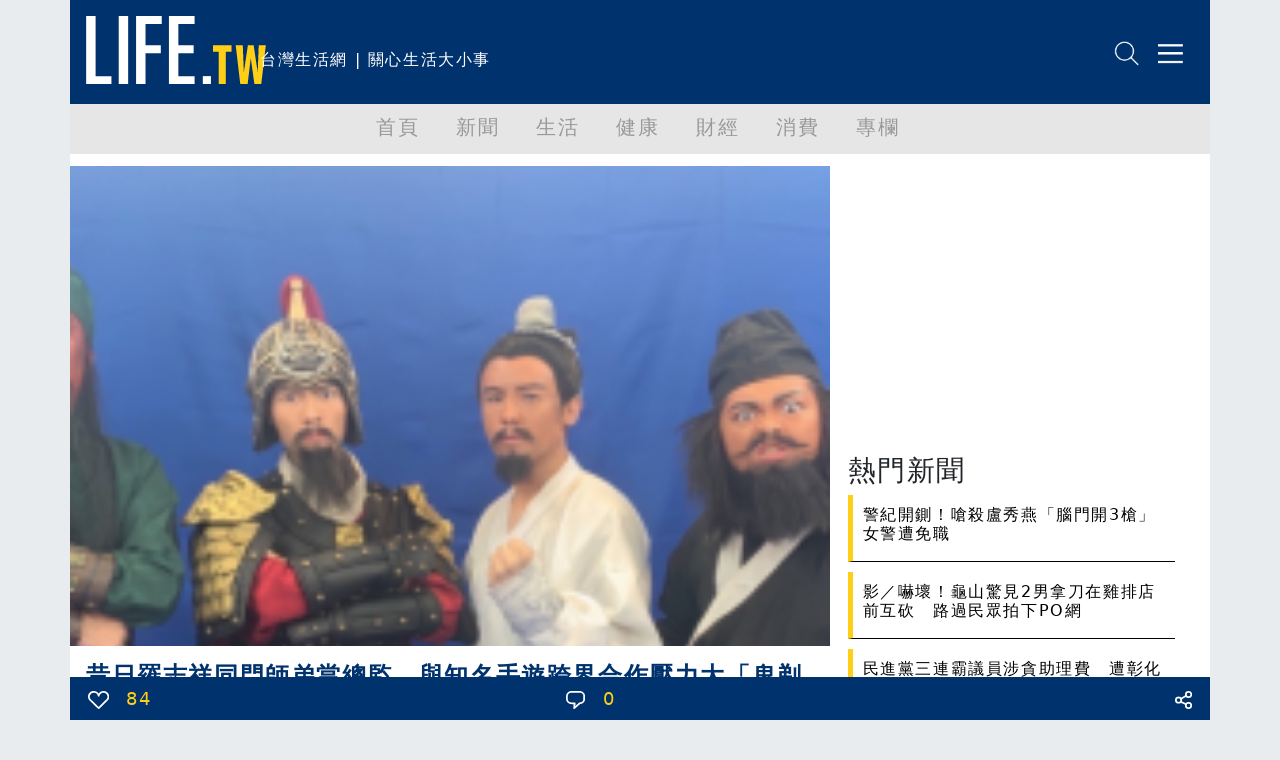

--- FILE ---
content_type: text/html; charset=utf-8
request_url: https://life.tw/?app=view&no=1520764
body_size: 21466
content:
<!DOCTYPE html>
<html lang="zh-Hant">
    <head>
        <meta charset="UTF-8">
        <meta http-equiv="X-UA-Compatible" content="IE=edge">
        <meta name="viewport" content="width=device-width, initial-scale=1.0">
        <meta name='dailymotion-domain-verification' content='dmxna7rrwzh55qq9p' />
                    <meta name="robots" content="index,follow,max-image-preview:large,max-snippet:-1,max-video-preview:-1">
                <script async src="https://securepubads.g.doubleclick.net/tag/js/gpt.js"></script>
                    <meta property="dable:item_id" content="1520764" >
                    <meta property="article:published_time" content="2022-02-21T12:35:32+08:00" >
                    <meta property="dable:author" content="AMM 亞洲心動娛樂（台灣）" >
                    <meta property="article:section" content="娛樂動漫" >
                    <meta name="keywords" content="Life生活網，文章分享" >
                    <meta property="og:title" content="昔日羅志祥同門師弟當總監　與知名手遊跨界合作壓力大「鬼剃頭」 | LIFE生活網" >
                    <meta name="description" content="&nbsp;&nbsp;「Postm2n」成員出身、曾為羅志祥同門師弟的金志遙(原名林大晉)金虎年開春事業版圖大躍進，出道25年跨足娛樂事業有成的他不" >
                    <meta property="og:description" content="&nbsp;&nbsp;「Postm2n」成員出身、曾為羅志祥同門師弟的金志遙(原名林大晉)金虎年開春事業版圖大躍進，出道25年跨足娛樂事業有成的他不" >
                    <meta property="og:url" content="https://life.tw/?app=view&no=1520764" >
                    <meta property="og:type" content="article" >
                    <meta property="og:image" content="https://blog.life.com.tw/album/77/1520764.png?t=1645418829" >
                    <meta property="og:image:width" content="1200" >
                    <meta property="og:image:height" content="630" >
                    <meta property="fb:app_id" content="549703276816054" >
                <title>昔日羅志祥同門師弟當總監　與知名手遊跨界合作壓力大「鬼剃頭」</title>
        <link rel="icon" href="/static/images/icon.png" type="image/png" />
            <link rel="preconnect" href="https://cdn.jsdelivr.net">
            <link rel="preconnect" href="https://www.googletagmanager.com">
            <link rel="preconnect" href="https://www.google-analytics.com">
            <link rel="preconnect" href="https://pagead2.googlesyndication.com">
            <link rel="preconnect" href="https://securepubads.g.doubleclick.net">
            <link rel="preconnect" href="https://static.dable.io">
            <link rel="preconnect" href="https://api.popin.cc">
            <link rel="preconnect" href="https://vote.qoolquiz.com">
            <link rel="preconnect" href="https://blog.life.com.tw">
                                    <link rel="preload" as="image" href="/static/images/logo/logo01.svg" type="image/svg+xml"/>
                                                <link rel="preload" as="image" href="/static/images/NetvigationBar/search.png"/>
                                    <link rel="preload" as="image" href="/static/images/NetvigationBar/member.png"/>
                                    <link rel="preload" as="image" href="https://blog.life.com.tw/album/77/1520764.png?t=1645418829"/>
                                                                        <link rel="preload" as="style" href="//cdn.jsdelivr.net/npm/bootstrap@5.1.3/dist/css/bootstrap.min.css?v=202208121812"/>
                                <link rel="stylesheet" href="//cdn.jsdelivr.net/npm/bootstrap@5.1.3/dist/css/bootstrap.min.css?v=202208121812" media="all">
            <link rel="stylesheet" href="/static/fontawesome/css/font-awesome.min.css" media="all">
                        <style type="text/css">
        #header,.nav,body{letter-spacing:.1em}#main,#navmenu,.nav,body{padding:0}.h-157,.w-630{background-size:cover}.list-title,.mkld-title,.mnld-title{text-overflow:ellipsis}.card-search-images-auto-resize,.card-search-sm-images-auto-resize,.category-article-list img,.category-left-right-list img,.cyclePicture img{object-fit:cover;object-position:top}.article img,body{max-width:100%!important}body{font-family:Ubuntu,"Segoe UI",system-ui,-apple-system,sans-serif;margin:0;overflow-x:hidden}.bg-e9ecef{background-color:#e9ecef}.bg-d3ebed{background-color:#d3ebed}.bg-f2f2f2{background-color:#f2f2f2}.bg-ffcf17{background-color:#ffcf17}.text-ffcf17{color:#ffcf17}.text-00326e{color:#00326e}#header,.pop-menu{background-color:#00326e;color:#fff}.font-size-20{font-size:20px!important}.border-ffcf17{border-color:#ffcf17}#header{height:104px}#header #logo{height:68px}#header #intro{display:inline-block;height:68px}#netvigation{margin-top:40px;text-align:right;margin-right:2px}#netvigation img{width:25px;margin-left:10px}#navmenu{background-color:#e6e6e6;height:50px;margin:0}.nav{margin:0;font-size:20px;font-weight:500;flex-wrap:nowrap;overflow-x:auto}.comment-bottom,.list-title,.mkld-title,.mnld-title{overflow:hidden}.nav a{color:#999}.nav-item{min-width:5rem}.active{color:#00326e!important;border-bottom:5px solid #00326e}#main{margin:12px;min-height:calc(100vh - 150px)}.main-left{margin:0;padding:0 0 0 10px}.main-left h3{color:#00326e;font-size:30px;font-weight:900}.main-left img{width:30px;margin-top:-7px;margin-right:5px}.main-right{margin:0;padding:0 15px 0 0;text-align:right}.main-left h3 span{display:inline-block;margin-left:10px;font-size:18px;font-weight:500}.main-right h3{color:#00326e;font-size:16px;font-weight:700;margin-top:20px}.main-right h3 span{display:inline-block;margin-top:10px;margin-left:10px;font-size:14px;font-weight:500}#weather{border-bottom:5px solid #ffcf17;padding-bottom:8px;margin-left:-25px!important;margin-bottom:20px}.weather-left{margin:10px 0 0;padding:0}.weather-left .area-select{border:1px solid #00326e;color:#00326e;font-weight:500}.weather-right{text-align:right;margin:0;padding:10px 0 0}.weather-highest,.weather-lowest,.weather-rain{padding-left:5px}.weather-right img{width:30px}.card-hide{display:none}.cyclePicture img{width:114%;height:280px;margin-left:-25px!important}.w-630{min-width:540px;min-height:480px}.new-card-img-overlay{position:absolute;right:0;bottom:0;left:0;padding-top:1rem;padding-bottom:0;width:114%!important;margin-left:-25px!important;margin-bottom:-18px}.new-card-img-overlay-title-body{margin:0 auto;width:95%;background-color:#fff;color:#000;padding:5px;border-radius:5px}.main-left-parent{width:114%!important;margin-left:-30px!important}.no-border{border:0!important}.weather-temperature{color:#00326e;font-size:4em;font-weight:700}.weather-img{padding-top:40px;text-align:center}.weather-img img{width:70%}.weather-detial{font-weight:900;font-size:10px;color:#00326e}.weather-detial img{width:22%}.weather-lowest{display:inline-block}.main-news-list-header{color:#00326e;font-weight:700;padding-top:20px;padding-bottom:20px}.article-more-list-goto,.main-news-list-header h3{color:#00326e;font-size:16px;font-weight:700}.main-news-list{color:#000;font-size:16px;font-weight:500;width:110%;margin-left:-25px}.article-mnld-title,.mnld-title{width:99%;border-left:5px solid #ffcf17;border-bottom:1px solid #000;margin-bottom:10px;padding:10px}.main-news-list-detial{color:#000}.mkld-title{border:3px solid #ffcf17;padding:10px;margin-bottom:5px;white-space:nowrap;color:#00326e;font-size:16px;font-weight:700}.h6-font-weight{font-weight:700;margin:0;padding:0}.card-parent>.card{min-height:300px;border:0}.h-157{min-width:100%;min-height:320px}.articl-album,.article-more-list-album,.card-images-auto-resize{width:100%;height:280px;object-fit:cover;object-position:top}.card-search-images-auto-resize{width:100%;height:100px}.card-search-sm-images-auto-resize{width:100%;height:250px}.list-title{max-height:50px;font-size:20px}.text-red{color:red!important}.text-yellow{color:#fbb03b!important}.text-blue{color:#00326e!important}.life-declare-logo{padding-bottom:30px;color:#00326e;font-weight:700}.life-declare-logo img{width:170px}.life-declare-logo span{display:inline-block;padding-left:10px;height:50px;padding-top:60px}.life-declare-intro div{height:100px;padding:2%}.index-category-div h3,.life-declare-intro span{font-size:24px;font-weight:900}.life-declare{padding:80px}.index-category-div{padding-top:50px;padding-bottom:50px;text-align:center;color:#00326e;font-weight:500}.index-category-div h4{font-size:18px;font-weight:900}.fs-7,.fsw-14,.life-footer>p{font-size:14px}.border-right-00326e{border-right:1px solid #00326e}.icd-list{margin-left:4%;margin-right:4%}.category-left-right-list img{width:100%;height:750px}.category-article-list img{width:100%;height:200px}.life-footer{color:#fff}.life-footer img{width:100%}.life-footer>div{text-align:center;padding-bottom:20px}.bg-00326e{background-color:#00326e}.life-footer>p{margin:0;padding:0;text-align:center;font-weight:100}.comment-bottom-desktop{position:fixed;bottom:0;width:69%;left:15.5%}.comment-bottom-mobile{position:fixed;bottom:0;width:100%;left:0}.comment-function span{padding-left:5px;padding-right:5px}.comment-comment-svg,.comment-like-svg,.comment-share-svg{height:18px;padding-left:10px;padding-right:10px}.article a,.article a span,.article p a{color:#000!important;font-weight:initial;text-decoration:none}.article-title{font-size:24px;font-weight:700}.solo-function-list{width:112%!important;margin-left:-25px!important}@media (min-width:576px){.articl-album,.article-more-list-album,.cyclePicture img{width:100%;object-fit:cover;object-position:top}.articl-album{height:480px}.article-more-list-album{height:200px}#weather,.main-left-parent,.new-card-img-overlay,.solo-function-list{width:100%!important;margin-left:0!important}.cyclePicture img{height:480px;margin-left:0!important}#weather{margin-bottom:0}.main-news-list{width:100%;margin-left:0}}@media (min-width:768px){.articl-album,.article-more-list-album,.cyclePicture img{width:100%;object-fit:cover;object-position:top}.articl-album{height:480px}.article-more-list-album{height:200px}#weather,.main-left-parent,.new-card-img-overlay,.solo-function-list{width:100%!important;margin-left:0!important}.cyclePicture img{height:480px;margin-left:0!important}#weather{margin-bottom:20px}.main-news-list{width:100%;margin-left:0}}@media (min-width:992px){.articl-album,.article-more-list-album,.cyclePicture img{width:100%;object-fit:cover;object-position:top}.articl-album{height:480px}.article-more-list-album{height:200px}#weather,.main-left-parent,.new-card-img-overlay,.solo-function-list{width:100%!important;margin-left:0!important}.cyclePicture img{height:480px;margin-left:0!important}#weather{margin-bottom:20px}.main-news-list{width:100%;margin-left:0}}@media (min-width:1200px){.articl-album,.article-more-list-album,.cyclePicture img{width:100%;object-fit:cover;object-position:top}.articl-album{height:480px}.article-more-list-album{height:200px}#weather,.main-left-parent,.new-card-img-overlay,.solo-function-list{width:100%!important;margin-left:0!important}.cyclePicture img{height:480px;margin-left:0!important}#weather{margin-bottom:20px}.main-news-list{width:100%;margin-left:0}}@media (min-width:1400px){.articl-album,.article-more-list-album,.cyclePicture img{width:100%;object-fit:cover;object-position:top}.articl-album{height:480px}.article-more-list-album{height:200px}#weather,.main-left-parent,.new-card-img-overlay,.solo-function-list{width:100%!important;margin-left:0!important}.cyclePicture img{height:480px;margin-left:0!important}#weather{margin-bottom:20px}.main-news-list{width:100%;margin-left:0}}.article .col-md-3,.article img{width:100%!important}.article img{min-width:100%!important;border:1px solid silver}.solo-function{color:#00326e;font-size:26px;font-weight:900}.solo-function span{color:#00326e;font-size:18px;font-weight:900;padding-left:15px}.fsw-24{font-size:24px}.article figcaption{margin-top:10px;margin-bottom:20px;font-size:16px!important}.article .adsbygoogle{margin-top:20px;margin-bottom:20px}.embed-container,.embed-def-container{position:relative;padding-bottom:56.25%;height:0;overflow:hidden;max-width:100%}.embed-container embed,.embed-container iframe,.embed-container object{position:absolute;top:0;left:0;width:100%;height:100%}.embed-def-container embed,.embed-def-container iframe,.embed-def-container object{position:absolute;top:0;left:0;width:auto;height:100%}.embed-instagram-container embed,.embed-instagram-container iframe,.embed-instagram-container object{top:0;left:0;width:100%;min-height:1240px}        </style>
                    <!-- 防止 Google AdSense 用 !important 清除 min-height（必須用 ID selector）-->
        <style type="text/css">
        #adFrame1,
        #adFrame2,
        #adFrame3,
        #adFrame4 {
            min-height: 280px !important;
            max-height: none !important;
        }
        .divADFrame {
            min-height: 280px !important;
            max-height: none !important;
        }
        </style>
        <script>window.jsData=new function(f){eval("var data = arguments[0] || {};");var d=function(a){if(1>a.length)return"";var b="data",c;for(c=0;c<a.length;c++)b+="."+a[c];return b},e=function(a){var b=[],c;for(c=0;c<a.length;c++)b.push(a[c]);return b};this.exists=function(){if(1>arguments.length)return!1;eval("var returnValue = false;");var a=d(e(arguments));try{eval("if(typeof "+a+" != 'undefined'){returnValue = true;}")}catch(b){}return eval("(function() {return returnValue;});")()};this.get=function(){eval("var returnValue = null;");
                var a=eval("(function() {return returnValue;});"),b=e(arguments);if(!this.exists.apply(this,b))return a();b=d(b);eval("returnValue = "+b);return a()};this.getAll=function(){return f}}([]);</script>
        <script>
        (function(m){(function(e,l){var n=[],p=e.length+l.length+1,k=function(){--p;0==p&&n.forEach(function(c){c.call()})};window.jsReady=function(c){0==p?c.call():n.push(c)};document.addEventListener("DOMContentLoaded",function(){k()});0<e.length&&function(){var c=document.querySelector("head"),f=document.createDocumentFragment();e.forEach(function(d){var a=document.createElement("script");a.addEventListener("load",function(){k()});a.async=!0;a.src=d.src;d.attr.forEach(function(g){a.setAttribute(g.name,g.value)});f.appendChild(a)});
c.appendChild(f)}();if(0<l.length){var b=null,q=function(){var c=document.querySelector("head"),f=document.createDocumentFragment();l.forEach(function(d){var a=document.createElement("script");a.addEventListener("load",function(){k()});a.addEventListener("error",function(){k()});a.async=!0;a.src=d.src;d.attr.forEach(function(g){a.setAttribute(g.name,g.value)});if("function"==typeof d.onBefore)d.onBefore();f.appendChild(a)});c.appendChild(f)},h=function(){null!=b&&(b.removeEventListener("load",h),
b.removeEventListener("error",h));"function"==typeof window.requestAnimationFrame?window.requestAnimationFrame(function(){window.requestAnimationFrame(function(){q()})}):q()};document.addEventListener("DOMContentLoaded",function(){var r="requestIdleCallback"in window?requestIdleCallback:function(cb){requestAnimationFrame(function(){requestAnimationFrame(cb)})};window.addEventListener("load",function(){r(h)})})}})([{src:"https://cdn.jsdelivr.net/npm/vanilla-lazyload@17.7.0/dist/lazyload.min.js",attr:[]},{src:"/static/js/library.js?v="+
m,attr:[]},{src:"/static/js/public.js?v="+m,attr:[]}],[{src:"//ajax.googleapis.com/ajax/libs/jquery/3.6.0/jquery.min.js",attr:[]},{src:"https://cdn.jsdelivr.net/npm/bootstrap@5.1.3/dist/js/bootstrap.bundle.min.js",attr:[{name:"integrity",value:"sha384-ka7Sk0Gln4gmtz2MlQnikT1wXgYsOg+OMhuP+IlRH9sENBO0LRn5q+8nbTov4+1p"},{name:"crossorigin",value:"anonymous"}]}])})("202208121812");
        </script>
            <link rel="canonical" href="https://life.tw/?app=view&no=1520764">

<script type="application/ld+json">
{"@context":"https:\/\/schema.org","@type":"NewsArticle","mainEntityOfPage":{"@type":"WebPage","@id":"https:\/\/life.tw\/?app=view&no=1520764"},"headline":"\u6614\u65e5\u7f85\u5fd7\u7965\u540c\u9580\u5e2b\u5f1f\u7576\u7e3d\u76e3\u3000\u8207\u77e5\u540d\u624b\u904a\u8de8\u754c\u5408\u4f5c\u58d3\u529b\u5927\u300c\u9b3c\u5243\u982d\u300d","url":"https:\/\/life.tw\/?app=view&no=1520764","thumbnailUrl":"https:\/\/blog.life.com.tw\/album\/77\/1520764.png?t=1645418829","articleSection":"\u5a1b\u6a02\u52d5\u6f2b","creator":["Life\u751f\u6d3b\u7db2"],"image":{"@type":"ImageObject","url":"https:\/\/blog.life.com.tw\/album\/77\/1520764.png?t=1645418829","width":1200,"height":630},"dateCreated":"2022-02-21T12:35:32+08:00","datePublished":"2022-02-21T12:35:32+08:00","dateModified":"2022-02-21T12:35:32+08:00","publisher":{"@type":"Organization","name":"Life\u751f\u6d3b\u7db2","url":"https:\/\/life.tw\/","logo":{"@type":"ImageObject","url":"https:\/\/life.tw\/static\/images\/cover\/default.png","width":600,"height":60}},"author":{"@type":"Person","name":"AMM \u4e9e\u6d32\u5fc3\u52d5\u5a1b\u6a02\uff08\u53f0\u7063\uff09","url":"https:\/\/life.tw\/?app=author&no=126105"},"speakable":{"@type":"SpeakableSpecification","xpath":["\/html\/head\/meta[@property='og:title']\/@content","\/html\/head\/meta[@property='og:description']\/@content"]},"description":"&nbsp;&nbsp;\u300cPostm2n\u300d\u6210\u54e1\u51fa\u8eab\u3001\u66fe\u70ba\u7f85\u5fd7\u7965\u540c\u9580\u5e2b\u5f1f\u7684\u91d1\u5fd7\u9059(\u539f\u540d\u6797\u5927\u6649)\u91d1\u864e\u5e74\u958b\u6625\u4e8b\u696d\u7248\u5716\u5927\u8e8d\u9032\uff0c\u51fa\u905325\u5e74\u8de8\u8db3\u5a1b\u6a02\u4e8b\u696d\u6709\u6210\u7684\u4ed6\u4e0d"}</script>

    </head>
    <body class="bg-e9ecef">
        <div class="overflow-hidden container-sm container-xxl mx-auto m-0 p-0">
    <div class="bg-white m-0 p-0">
        <!-- 標題宣告 -->
        <header id="header">
            <div class="row p-0 m-0">
                <div class="col">
                    <div class="row">
                        <div class="col-xxl-3 col-xl-3 col-lg-4 col-md-4 col m-0 p-0 pt-3 ps-3"><a href="/" alt="Life生活網"><img src="/static/images/logo/logo01.svg" alt="Life生活網" id="logo" width="180" height="68"></a></div>
                        <div class="col m-0 p-0 pt-5 d-none d-xxl-block d-xl-block d-lg-block"><span id="intro">台灣生活網 | 關心生活大小事</span></div>
                    </div>
                </div>
                <div class="col-5 col-xxl-4 col-xl-4 col-lg-4 col-md-4 col-sm-5">
                    <div class="row" id="netvigation">
                        <div class="col">
                            <a class="btn m-0 p-0" data-bs-toggle="offcanvas" data-bs-target="#offcanvasRight" aria-controls="offcanvasRight"><img src="/static/images/NetvigationBar/search.png" alt="搜尋" width="25" height="25"></a>
                            <img class="d-none" src="/static/images/NetvigationBar/member.png" alt="會員" width="25" height="25">
                            <a class="btn m-0 p-0" data-bs-toggle="offcanvas" data-bs-target="#offcanvasRight" aria-controls="offcanvasRight"><img src="/static/images/NetvigationBar/menu.png" alt="選單" width="25" height="25"></a>
                        </div>
                    </div>
                </div>
            </div>
        </header>
        <!-- 標題宣告 -->
        <!-- 分類選單 -->
        <nav id="navmenu" class="overflow-hidden">
            <ul class="nav  justify-content-center">
            <li class="nav-item">
                <a class="nav-link" href="/">首頁</a>
            </li>
                            <li class="nav-item">
                    <a class="nav-link" data-group-id="1" href="/?app=category&act=parent&id=1">新聞</a>
                </li>
                            <li class="nav-item">
                    <a class="nav-link" data-group-id="2" href="/?app=category&act=parent&id=2">生活</a>
                </li>
                            <li class="nav-item">
                    <a class="nav-link" data-group-id="3" href="/?app=category&act=parent&id=3">健康</a>
                </li>
                            <li class="nav-item">
                    <a class="nav-link" data-group-id="4" href="/?app=category&act=parent&id=4">財經</a>
                </li>
                            <li class="nav-item">
                    <a class="nav-link" data-group-id="5" href="/?app=category&act=parent&id=5">消費</a>
                </li>
                            <li class="nav-item">
                    <a class="nav-link" data-group-id="6" href="/?app=category&act=parent&id=6">專欄</a>
                </li>
                        </ul>
        </nav>
        <!-- 分類選單 -->
        <!--分類點擊選單彈出-->
        <div class="pop-menu offcanvas offcanvas-end border-start border-warning border-5" tabindex="-1" id="offcanvasRight" aria-labelledby="offcanvasRightLabel">
            <div class="offcanvas-body">
                    <div class="col-12">
                        <div class="input-group mb-3">
                            <input id="headerSearchText" type="text" class="form-control" placeholder="請輸入關鍵字" aria-label="請輸入關鍵字" aria-describedby="button-addon2">
                            <button class="btn btn-warning" type="button" id="headerSearch">搜尋</button>
                        </div>
                    </div>
                    <div class="col-12 m-0 p-0 text-end">
                        <button type="button" class="btn-close btn-close-white" data-bs-dismiss="offcanvas" aria-label="Close"></button>
                    </div>
                                    <div class="col-11 m-0 p-0 mb-3 pb-2 ms-3 border-bottom" data-group-id="1"><a class="m-0 p-0 btn text-reset dropdown-toggle" href="/?app=category&act=parent&id=1">新聞</a> </div>
                                    <div class="col-11 m-0 p-0 mb-3 pb-2 ms-3 border-bottom" data-group-id="2"><a class="m-0 p-0 btn text-reset dropdown-toggle" href="/?app=category&act=parent&id=2">生活</a> </div>
                                    <div class="col-11 m-0 p-0 mb-3 pb-2 ms-3 border-bottom" data-group-id="3"><a class="m-0 p-0 btn text-reset dropdown-toggle" href="/?app=category&act=parent&id=3">健康</a> </div>
                                    <div class="col-11 m-0 p-0 mb-3 pb-2 ms-3 border-bottom" data-group-id="4"><a class="m-0 p-0 btn text-reset dropdown-toggle" href="/?app=category&act=parent&id=4">財經</a> </div>
                                    <div class="col-11 m-0 p-0 mb-3 pb-2 ms-3 border-bottom" data-group-id="5"><a class="m-0 p-0 btn text-reset dropdown-toggle" href="/?app=category&act=parent&id=5">消費</a> </div>
                                    <div class="col-11 m-0 p-0 mb-3 pb-2 ms-3 border-bottom" data-group-id="6"><a class="m-0 p-0 btn text-reset dropdown-toggle" href="/?app=category&act=parent&id=6">專欄</a> </div>
                                <div class="col-11 m-0 p-0 mb-3 pb-2 ms-3 border-bottom" ><a class="m-0 p-0 btn text-reset" href="/Index/partner">合作夥伴</a> </div>
                    <div class="col-11 m-0 p-0 mb-3 pb-2 ms-3">
                        <button type="button" class="btn btn-outline-light">登入</button>
                        <button type="button" class="btn btn-outline-light">註冊</button>
                    </div>
                </div>
        </div>
        <!--分類點擊選單彈出-->
        <!-- 首頁內容頁 -->
        <div id="main" style="min-height: calc(100vh - 150px);">
            <script async defer src="https://connect.facebook.net/en_US/sdk.js#xfbml=1&version=v3.2"></script>
<script async defer src="static/js/socket.io.js"></script>
<script>
    window.noad = 0;
    window.contentId = 1520764;
    window.vTitle = "昔日羅志祥同門師弟當總監　與知名手遊跨界合作壓力大「鬼剃頭」";
    window.childCategoryId = 86;
    window.parentID = 2;
    window.authorId = 126105;
    window.forwardUserId = 0;
    //如果無首圖,改換成js抓圖
    let jsAutoGetCoverPhoto = true;
    let CoverPhoto = "https://blog.life.com.tw/album/77/1520764.png?t=1645418829";
            jsAutoGetCoverPhoto = false;
    </script>
<style type="text/css">
.main-news-list-detial{cursor: pointer;}
.articleRightList, .articleLeftAd{margin-left: .6rem;}
#articleBottom{width: 100%;bottom: 0;left: 50%;height: 43px;position: fixed;overflow: hidden;display: block;z-index: 1000;}
.shareIcon{float: left;margin-right: 1.2rem;width: 50px;height: 50px;display: block;cursor: pointer;}
.shareIcon i {font-size: 4rem;}
.article figure { width: 100% !important;height: 100% !important; }
.divADFrame {
    margin-top: 40px;
    margin-bottom: 40px;
    width: 100%;
    min-height: 280px;
}
/*.shareIcon::before{font-family: 'FontAwesome';font-size: 2rem;background-repeat: no-repeat;}*/
/*#shareFacebook::before{color:#1B74E4;content:'\f082';}*/
/*#shareTwitter::before{color:rgb(29, 155, 240);content:'\f081';}*/
</style>
<div class="row">
    <!-- 文章左側 -->
    <div class="col-xxl-8 col-xl-8 col-md col-sm-12 p-xxl-2 p-0 p-sm-0">
        <!-- 封面圖片 -->
        <img class="articl-album" src="https://blog.life.com.tw/album/77/1520764.png?t=1645418829" alt="昔日羅志祥同門師弟當總監　與知名手遊跨界合作壓力大「鬼剃頭」" fetchpriority="high" decoding="async" loading="eager">
        <!-- 封面圖片 -->
        <!-- 標題 -->
        <div class="col"><h1 class="m-3 text-00326e article-title">昔日羅志祥同門師弟當總監　與知名手遊跨界合作壓力大「鬼剃頭」</h1></div>
        <div class="row">
            <span class="col ms-3 mb-3 text-blue text-truncate">AMM 亞洲心動娛樂（台灣）</span>
            <span class="col mb-3 text-blue text-truncate">2022-02-21 12:35</span>
        </div>
        <!-- 標題 -->
        <center class="col p-0 m-0" id="adFrame4"></center>
        <!-- 文章內容 -->
        <div class="col m-3 font-size-20 article" itemprop="articleBody">
                        <p>
  &nbsp;&nbsp;「Postm2n」成員出身、曾為羅志祥同門師弟的金志遙(原名林大晉)金虎年開春事業版圖大躍進，出道25年跨足娛樂事業有成的他不僅集歌手、演員、導演身份於一身，目前更搖身一變晉升為亞洲全新娛樂OTT平台「AMM亞洲心動娛樂」台灣區總經理。
</p>
<p>
  <img class="lazy" width="100%" data-src="https://images.900.tw/upload_file/58/content/aae19183-6213-81c6-6cea-9a741e4fc1b0.jpg">
</p>
<p>
  <strong>曾為羅志祥同門師弟的金志遙(原名林大晉)，目前更搖身一變晉升為亞洲全新娛樂OTT平台「AMM亞洲心動娛樂」台灣區總經理。（圖：AMM娛樂）</strong>
</p>
<p>
  &nbsp;
</p>
<p>
  事業經營有聲有色的他宣布再斜槓擔任戲劇製作總監，率自身公司AMM娛樂攜手與知名手遊【三國志霸道】異業合作，共同推出全新類戲劇《大話三國》！這次為了公司與手遊業異業合作擔任戲劇總監製的金志遙，除了從腳本、找卡司都親身參與，更「下海」出演三國演義故事中知名要角「劉備」。
</p>
<p>
  此外，更邀請多位人氣網紅及藝人包括：斯辰、小筑兒、安娜.李、VIVI、洛克、瑋哥、UZ、強尼、楊傑、楊楊等人共襄盛舉一同演出，以仿效新春賀歲片概念並融入周星馳電影經典橋段，透過說書人阿睿的穿針引線，讓這部《大話三國》成為AMM娛樂新春強檔鉅片，自除夕夜於AMM娛樂平台開播至今掀起新馬港台四地觀眾熱烈討論，全片12集的《大話三國》每周三晚上九點於AMM娛樂平台熱播中，詳情請上AMM娛樂官網查詢。
</p>
<p>
  <img class="lazy" width="100%" data-src="https://images.900.tw/upload_file/58/content/c9c57745-6213-81c6-6cea-24cc7a14de4a.jpg">
</p>
<p>
  <strong>左起網紅慕辰灝、瑋哥、溫少淮扮黃巾三兄弟。（圖：AMM娛樂）</strong>
</p>
<p>
  &nbsp;
</p>
<p>
  會唱會演又曾擔任過MV導演的金志遙這次可說將自身所長發揮到極致，不僅以監製身份在編劇及拍攝上給創意發想，親自挑角的他甚至連道具、服裝都參與討論，此外，歌而優則演的他還戴上假髮紥起包頭以古代扮像化身當中要角「劉備」與眾演員對戲，可說過足戲癮；先前以藝人身分代言三國志遊戲的他曾扮過戰神「呂布」，原本只想以客串角色露面的他在新銳導演天仇說服下飾演戲分貫穿全戲的「劉備」，讓他過足戲癮的同時也壓力甚大，加上又要同時兼顧戲劇監製，讓他拍攝的三個月期間天天掉頭髮，俗稱「鬼剃頭」的他擔心自己拍完變禿頭，跑遍醫院看醫生、擦生髮水都沒用，沒想到在拍完戲後掉頭髮的現象不藥而癒，金志遙苦笑說：「而掉頭髮就算了還白頭髮長滿，『一夜白髮』的狀況真的發生，可見壓力有多大！」
</p>
<p>
  <img class="lazy" width="100%" data-src="https://images.900.tw/upload_file/58/content/e53c3be7-6213-81c6-6cea-13459f3bd119.jpg">
</p>
<p>
  <strong><strong>金志遙</strong>同時兼顧戲劇監製，拍攝的三個月期間天天掉頭髮，俗稱「鬼剃頭」的他擔心自己拍完變禿頭，跑遍醫院看醫生、擦生髮水都沒用。（圖：AMM娛樂）</strong>
</p>
<p>
  &nbsp;
</p>
<p>
  出道以來歌手身份深植人心的金志遙這次為了自身平台首齣監製的戲劇《大話三國》「不務正業」，除了一手包辦戲劇相關工作外，還擔任AMM娛樂的「業務」，這次能與手遊電玩界知名廠商合作推出戲劇作品，完全靠他多年在演藝圈打滾經驗及「三吋不爛之舌」的極佳口才而促成難得的異業結合。
</p>
<p>
  <img class="lazy" width="100%" data-src="https://images.900.tw/upload_file/58/content/ddbb5825-6213-81c6-6cea-fa6551fd6253.jpg">
</p>
<p>
  <strong><strong>「總監歌手」金志遙「總監歌手」不務正業</strong>。（圖：AMM娛樂）</strong>
</p>
<p>
  &nbsp;
</p>
<p>
  金志遙透露先前在歌手「林大晉」時期因擔任MV導演而有幸與光榮特庫摩高層長官認識，光榮對於金志遙當時多才多藝的形象印象深刻，事隔多年以娛樂公司任職總監的他這次因平台內部製作三國志題材節目而再次與光榮高層牽上線，彼此相談甚歡之下終於有了第一次戲劇結合行銷的跨界合作，進而促成業內佳話！
</p>
<p>
  原本就是三國志戲迷及電玩迷的金志遙對於這次能與自己喜歡的題材合作興奮不已，讓他笑說：「回想起來有時候收穫還是要有一點的付出 之前因為太迷【三國志霸道】手遊 光是『課金』就花到六萬以上，簡直就像代言人一樣！終於有機會能在三國志這個題材大展身手了！」
</p>
<p>
  <img class="lazy" width="100%" data-src="https://images.900.tw/upload_file/58/content/ef86ccb0-6213-81c6-6cea-ccb282fc20a9.jpg">
</p>
<p>
  <strong>原本就是三國志戲迷及電玩迷的金志遙，對於這次能與自己喜歡的題材合作興奮不已。（圖：AMM娛樂）</strong>
</p>
<p>
  &nbsp;
</p>
<p>
  而為了做好戲劇及演好「劉備」這個角色，金志遙特別把大陸劇《三國》及新版《三國》都重複看三遍以上，他笑說：「舉凡戲劇演員孫彥軍或于和偉演的劉備角色我都熟悉！」台詞深記腦海的金志遙甚至在演出時把這兩個劉備特色結合，打趣說自己已經「劉備」上身的他不僅在拍攝期間常常把台詞入夢一直說夢話，「三國志」中毒太深的他更在服裝、道具上要求仔細，他笑說：「我要求所有主要角色的造型都要有兩套，甚至連劉備配帶的『雌雄對劍』都要工作人員製作到維妙維肖，才能讓拍戲的演員更入戲！」也因此光是道具造型服裝部分，該戲就砸下百萬成本製作，足見金志遙對作品的用心。
</p>
<p>
  <img class="lazy" width="100%" data-src="https://images.900.tw/upload_file/58/content/fb121a31-6213-81c6-6cea-079f9d060775.jpg">
</p>
<p>
  <strong>而為了做好戲劇及演好「劉備」這個角色，金志遙特別把大陸劇《三國》及新版《三國》都重複看三遍以上。（圖：AMM娛樂）</strong>
</p>
<p>
  &nbsp;
</p>
<p>
  這部以三國志史劇為故事基礎製作而成的《大話三國》從除夕開始每週一集在每週三的晚上九點AMM心娛App獨家播出；談及去年拍攝過程中因遇到疫情關係無法群演，幾乎每位演員都是一個人在綠幕前演獨腳戲，在透過後製特效把每個人的戲分串起來，所以每人在演戲時等於都是「跟空氣對話」扮一個人的話劇社。
</p>
<p>
  <img class="lazy" width="100%" data-src="https://images.900.tw/upload_file/58/content/d72bef39-6213-81c6-6cea-265de528e903.jpg">
</p>
<p>
  <strong>安娜李詮釋戰神呂布。（圖：AMM娛樂）</strong>
</p>
<p>
  <img class="lazy" width="100%" data-src="https://images.900.tw/upload_file/58/content/cfb98df8-6213-81c6-6cea-042c09f8ffca.jpg">
</p>
<p>
  <strong>（左起）藝安娜李扮呂布，網紅以瓅扮貂蟬。（圖：AMM娛樂）</strong>
</p>
<p>
  <img class="lazy" width="100%" data-src="https://images.900.tw/upload_file/58/content/c12ad587-6213-81c6-6cea-34b0816c11ae.jpg">
</p>
<p>
  <strong>（左起）網紅張小筑扮阿昭及藝人金志遙扮劉備 - 複製。（圖：AMM娛樂）</strong>
</p>
<p>
  &nbsp;
</p>
<p>
  也因為劇情需要，有一半的演員都一人分飾兩角，讓每個參與演員笑說演完感覺像是參加了「演員訓練班」學習到不少，也讓整齣戲在前期籌備時格外辛苦。所幸在播出後觀眾反應十分熱烈，目前已經著手計畫第二季及第三季的拍攝，金志遙更透露 未來甚至考慮要拍成電影長度，屆時希望能邀請更多觀眾來欣賞這齣《大話三國》的笑果及魅力！
</p>
<p>
  &nbsp;
</p>
<p>
  <strong><span style="font-size: 14pt; color: #333399;">&nbsp;《大話三國》</span></strong>
</p>
<ul>
  <li>節目播出期間 ：2022年2月2日起每周三首播
  </li>
  <li>節目播出時間 ：晚上八點
  </li>
  <li>節目播放平台 ：亞洲心動娛樂APP獨家直播
  </li>
</ul>        </div>
        <div class="col m-0 p-0 pt-2 pb-2 mx-auto">
            <a href="https://news.google.com/publications/CAAqBwgKMKa0nwsws763Aw?hl=zh-TW&gl=TW&ceid=TW%3Azh-Hant" target="_blank"><img src="/static/images/googleNews.jpg" alt="在 Google 新聞上追蹤 Life 生活網" loading="lazy" style="width:100%;height:auto"></a>
        </div>
        <style>
            .remove-text-decoration {
                text-decoration: none;
            }
        </style>
        <div class="col m-0 p-0 mx-auto">
            <div class="fbIFrameShare"></div>
        </div>
        <div class="col">
            <div class="HotNewsVideo" id="HotNewsVideo"></div>
        </div>
        
        <div class="col m-0 p-0">
            <div id="_popIn_recommend_banner"></div>  
            <script type="text/javascript">
                (function() {
                    // 使用 IntersectionObserver 延遲載入 PopIn
                    var loadPopIn = function() {
                        var pa = document.createElement('script'); 
                        pa.type = 'text/javascript'; 
                        pa.charset = "utf-8"; 
                        pa.async = true;
                        pa.src = window.location.protocol + "//api.popin.cc/searchbox/life_tw.js";
                        var s = document.getElementsByTagName('script')[0]; 
                        s.parentNode.insertBefore(pa, s);
                    };
                    
                    var target = document.getElementById('_popIn_recommend_banner');
                    if (target) {
                        if ('IntersectionObserver' in window) {
                            var observer = new IntersectionObserver(function(entries) {
                                entries.forEach(function(entry) {
                                    if (entry.isIntersecting) {
                                        loadPopIn();
                                        observer.unobserve(entry.target);
                                    }
                                });
                            }, { rootMargin: '300px 0px' });
                            observer.observe(target);
                        } else {
                            // Fallback for browsers without IntersectionObserver
                            window.addEventListener('load', loadPopIn);
                        }
                    }
                })(); 
            </script>
        </div>
        <div class="col m-0 p-0">
            <div id="dablewidget_zlvm1eL7_3703rJgo" data-widget_id-pc="zlvm1eL7" data-widget_id-mo="3703rJgo">
                <!-- Dable widget 將在進入視窗時載入 -->
            </div>
        </div>
        <!-- vote.qoolquiz 投票嵌入 -->
        <center id="voteQoolquizEmbed"></center>
        <!-- vote.qoolquiz 留言 -->
        <center id="commentQoolquizEmbed" data-url="https://life.tw/?app=view&no=1520764" style="margin:5px 10px;"></center>
        <script>
        (function() {
            var loadVoteSDK = function() {
                (window.VQAPIReady = (window.VQAPIReady || [])).push(function(VQAPI) {
                    VQAPI.vote.render(document.getElementById('voteQoolquizEmbed'));
                    VQAPI.comment.render(document.getElementById('commentQoolquizEmbed'), '', {
                        displayStyle : 'yellow',
                        event : {
                            load : function(response) {
                                let commentCountElement = document.getElementById('commentCount');
                                if(commentCountElement !== null) {
                                    commentCountElement.innerHTML = response.info.count;
                                }
                            },
                            messageCreated : function(response) {
                                let commentCountElement = document.getElementById('commentCount');
                                if(commentCountElement !== null) {
                                    commentCountElement.innerHTML = response.info.count;
                                }
                            }
                        }
                    });
                });
                
                let s = document.createElement('script');
                s.src = '//vote.qoolquiz.com/Static/Sdk/vqapi.min.js?v=6';
                s.async = true;
                document.getElementsByTagName('head')[0].appendChild(s);
            };
            
            // 使用 IntersectionObserver 延遲載入
            var target = document.getElementById('voteQoolquizEmbed');
            if (target) {
                if ('IntersectionObserver' in window) {
                    var observer = new IntersectionObserver(function(entries) {
                        entries.forEach(function(entry) {
                            if (entry.isIntersecting) {
                                loadVoteSDK();
                                observer.unobserve(entry.target);
                            }
                        });
                    }, { rootMargin: '300px 0px' });
                    observer.observe(target);
                } else {
                    window.addEventListener('load', loadVoteSDK);
                }
            }
        })();
        </script>
        <!-- 文章內容 -->
        <!-- 文章關鍵字 -->
        <div class="col m-3 article-keywordlist">

        </div>
        <!-- 文章關鍵字 -->
        <!-- 黃色分隔線 -->
        <div class="col border-bottom border-4 border-warning ms-3 me-3">
        </div>
        <!-- 黃色分隔線 -->
        <!-- 相關文章 -->
        <!-- 相關文章 -->
        <div class="col m-0 p-0">
            <div id="dablewidget_wXQ26GAo_1XDgwGZl" data-widget_id-pc="wXQ26GAo" data-widget_id-mo="1XDgwGZl">
                <!-- Dable widget 將在進入視窗時載入 -->
            </div>
        </div>
        <!-- 熱門文章 -->
        <div class="col mt-3 ms-3 solo-function ">熱門文章</div>
        <div class="row m-2">
                                        <div class="col-12">
                <div class="card mb-3 solo-function-list">
                    <div class="row g-0">
                        <div class="col-md-4">
                                                    <img src="https://cnews.com.tw/wp-content/uploads/2026/01/2026-01-05_14-22-33_443148.jpg" class="img-fluid rounded-start article-more-list-album lazy" alt="籲行政院如實編列軍人加薪預算　顏寬恒：總預算馬上就能付委" loading="lazy">
                                                </div>
                        <div class="col-md-8">
                        <div class="card-body">
                            <h5 class="card-title" data-posttime="2026-01-05 15:39:22">籲行政院如實編列軍人加薪預算　顏寬恒：總預算馬上就能付委</h5>
                            <p class="card-text"><small class="text-muted">匯流新聞網CNEWS</small></p>
                            <a href="./?app=view&no=2917792" class="stretched-link"></a>
                        </div>
                        </div>
                    </div>
                </div>
            </div>
                                                    <div class="col-12">
                <div class="card mb-3 solo-function-list">
                    <div class="row g-0">
                        <div class="col-md-4">
                                                    <img src="//static.life.tw/photo/origin/11H4XL4SZL0G0048W0O04.png" class="img-fluid rounded-start article-more-list-album lazy" alt="直擊馬太鞍溪崩塌現場！《我們的島》深入上游揭開堰塞湖真相：不只是一場災難" loading="lazy">
                                                </div>
                        <div class="col-md-8">
                        <div class="card-body">
                            <h5 class="card-title" data-posttime="2026-01-05 12:02:28">直擊馬太鞍溪崩塌現場！《我們的島》深入上游揭開堰塞湖真相：不只是一場災難</h5>
                            <p class="card-text"><small class="text-muted">LIFE生活網記者-郭懿慧</small></p>
                            <a href="./?app=view&no=2917575" class="stretched-link"></a>
                        </div>
                        </div>
                    </div>
                </div>
            </div>
                                                    <div class="col-12">
                <div class="card mb-3 solo-function-list">
                    <div class="row g-0">
                        <div class="col-md-4">
                                                    <img src="https://new-reporter.com/wp-content/uploads/2025/12/118755-096006663749502466740609428559142300318574855953567952949641354378.png" class="img-fluid rounded-start article-more-list-album lazy" alt="影／嚇壞！龜山驚見2男拿刀在雞排店前互砍　路過民眾拍下PO網" loading="lazy">
                                                </div>
                        <div class="col-md-8">
                        <div class="card-body">
                            <h5 class="card-title" data-posttime="2025-12-31 17:49:00">影／嚇壞！龜山驚見2男拿刀在雞排店前互砍　路過民眾拍下PO網</h5>
                            <p class="card-text"><small class="text-muted">記者爆料網</small></p>
                            <a href="./?app=view&no=2914948" class="stretched-link"></a>
                        </div>
                        </div>
                    </div>
                </div>
            </div>
                                                    <div class="col-12">
                <div class="card mb-3 solo-function-list">
                    <div class="row g-0">
                        <div class="col-md-4">
                                                    <img src="https://new-reporter.com/wp-content/uploads/2025/12/116050-262109794477511779205490657804482941254341555755318112895527099591.jpeg" class="img-fluid rounded-start article-more-list-album lazy" alt="快訊／高雄不動產公司「深夜竄火」！銀行招牌、住宅遭波及" loading="lazy">
                                                </div>
                        <div class="col-md-8">
                        <div class="card-body">
                            <h5 class="card-title" data-posttime="2025-12-26 00:51:00">快訊／高雄不動產公司「深夜竄火」！銀行招牌、住宅遭波及</h5>
                            <p class="card-text"><small class="text-muted">記者爆料網</small></p>
                            <a href="./?app=view&no=2910426" class="stretched-link"></a>
                        </div>
                        </div>
                    </div>
                </div>
            </div>
                                                    <div class="col-12">
                <div class="card mb-3 solo-function-list">
                    <div class="row g-0">
                        <div class="col-md-4">
                                                    <img src="https://storage.ctinews.com/compression/files/default/cut-1767785880-eW3M97H.png" class="img-fluid rounded-start article-more-list-album lazy" alt="曾寶儀哭了！赴西班牙回首演藝路　嘆內心掙扎「常覺得很累」" loading="lazy">
                                                </div>
                        <div class="col-md-8">
                        <div class="card-body">
                            <h5 class="card-title" data-posttime="2026-01-07 19:55:45">曾寶儀哭了！赴西班牙回首演藝路　嘆內心掙扎「常覺得很累」</h5>
                            <p class="card-text"><small class="text-muted">中天新聞</small></p>
                            <a href="./?app=view&no=2919874" class="stretched-link"></a>
                        </div>
                        </div>
                    </div>
                </div>
            </div>
                                                    <div class="col-12">
                <div class="card mb-3 solo-function-list">
                    <div class="row g-0">
                        <div class="col-md-4">
                                                    <img src="https://new-reporter.com/wp-content/uploads/2026/01/120811-420955306158746812614963842527389371149779309522.jpg" class="img-fluid rounded-start article-more-list-album lazy" alt="台中太平民宅火警延燒8戶！　1人送醫" loading="lazy">
                                                </div>
                        <div class="col-md-8">
                        <div class="card-body">
                            <h5 class="card-title" data-posttime="2026-01-05 23:53:00">台中太平民宅火警延燒8戶！　1人送醫</h5>
                            <p class="card-text"><small class="text-muted">記者爆料網</small></p>
                            <a href="./?app=view&no=2918225" class="stretched-link"></a>
                        </div>
                        </div>
                    </div>
                </div>
            </div>
                                                    <div class="col-12">
                <div class="card mb-3 solo-function-list">
                    <div class="row g-0">
                        <div class="col-md-4">
                                                    <img src="https://storage.ctinews.com/compression/files/default/cut-1766546083-VsRa8Jg.jpg" class="img-fluid rounded-start article-more-list-album lazy" alt="警紀開鍘！嗆殺盧秀燕「腦門開3槍」女警遭免職" loading="lazy">
                                                </div>
                        <div class="col-md-8">
                        <div class="card-body">
                            <h5 class="card-title" data-posttime="2025-12-24 11:41:33">警紀開鍘！嗆殺盧秀燕「腦門開3槍」女警遭免職</h5>
                            <p class="card-text"><small class="text-muted">中天新聞</small></p>
                            <a href="./?app=view&no=2909045" class="stretched-link"></a>
                        </div>
                        </div>
                    </div>
                </div>
            </div>
                                                    <div class="col-12">
                <div class="card mb-3 solo-function-list">
                    <div class="row g-0">
                        <div class="col-md-4">
                                                    <img src="https://storage.ctinews.com/compression/files/default/cut-1767688450-lfhMk1M.jpg" class="img-fluid rounded-start article-more-list-album lazy" alt="走過就罰500！桃園景福宮前紅色鋪面惹議　多數民眾誤當人行道" loading="lazy">
                                                </div>
                        <div class="col-md-8">
                        <div class="card-body">
                            <h5 class="card-title" data-posttime="2026-01-06 17:06:12">走過就罰500！桃園景福宮前紅色鋪面惹議　多數民眾誤當人行道</h5>
                            <p class="card-text"><small class="text-muted">中天新聞</small></p>
                            <a href="./?app=view&no=2918808" class="stretched-link"></a>
                        </div>
                        </div>
                    </div>
                </div>
            </div>
                                                    <div class="col-12">
                <div class="card mb-3 solo-function-list">
                    <div class="row g-0">
                        <div class="col-md-4">
                                                    <img src="https://storage.ctinews.com/compression/files/default/cut-1767590637-ikAq0EE.jpg" class="img-fluid rounded-start article-more-list-album lazy" alt="民進黨三連霸議員涉貪助理費　遭彰化地檢聲押獲准" loading="lazy">
                                                </div>
                        <div class="col-md-8">
                        <div class="card-body">
                            <h5 class="card-title" data-posttime="2026-01-05 13:46:10">民進黨三連霸議員涉貪助理費　遭彰化地檢聲押獲准</h5>
                            <p class="card-text"><small class="text-muted">中天新聞</small></p>
                            <a href="./?app=view&no=2917721" class="stretched-link"></a>
                        </div>
                        </div>
                    </div>
                </div>
            </div>
                                <!-- <div class="col text-end article-more-list-goto">更多→</div> -->
        </div>
        <!-- 熱門文章 -->
        
    </div>
    <!-- 文章左側 -->
    <!-- 文章右側 -->
    <div class="col-xxl-4 col-xl-4 d-none d-xxl-block d-xl-block d-lg-none p-2">
        <!-- 內容頁右側 -->
        <center id="adFrame1" style="min-height:352px; width:336px;"></center>
        <div class="articleRightList">
            <div class="row">
                <div class="col">
                    <h3>熱門新聞</h3>
                </div>
                <div class="col"></div>
            </div>
            <div class="row main-news-list">
                                                                                                <div class="row main-news-list-detial" data-id="2909045">
                        <div class="article-mnld-title" data-posttime="2025-12-24 11:41:33">
                            <h6><a href="./?app=view&no=2909045" class="text-decoration-none text-black">警紀開鍘！嗆殺盧秀燕「腦門開3槍」女警遭免職</a></h6>
                        </div>
                    </div>
                                                                                                                    <div class="row main-news-list-detial" data-id="2914948">
                        <div class="article-mnld-title" data-posttime="2025-12-31 17:49:00">
                            <h6><a href="./?app=view&no=2914948" class="text-decoration-none text-black">影／嚇壞！龜山驚見2男拿刀在雞排店前互砍　路過民眾拍下PO網</a></h6>
                        </div>
                    </div>
                                                                                                                    <div class="row main-news-list-detial" data-id="2917721">
                        <div class="article-mnld-title" data-posttime="2026-01-05 13:46:10">
                            <h6><a href="./?app=view&no=2917721" class="text-decoration-none text-black">民進黨三連霸議員涉貪助理費　遭彰化地檢聲押獲准</a></h6>
                        </div>
                    </div>
                                                                                                                    <div class="row main-news-list-detial" data-id="2918225">
                        <div class="article-mnld-title" data-posttime="2026-01-05 23:53:00">
                            <h6><a href="./?app=view&no=2918225" class="text-decoration-none text-black">台中太平民宅火警延燒8戶！　1人送醫</a></h6>
                        </div>
                    </div>
                                                                                                                    <div class="row main-news-list-detial" data-id="2917792">
                        <div class="article-mnld-title" data-posttime="2026-01-05 15:39:22">
                            <h6><a href="./?app=view&no=2917792" class="text-decoration-none text-black">籲行政院如實編列軍人加薪預算　顏寬恒：總預算馬上就能付委</a></h6>
                        </div>
                    </div>
                                                                                                                    <div class="row main-news-list-detial" data-id="2919874">
                        <div class="article-mnld-title" data-posttime="2026-01-07 19:55:45">
                            <h6><a href="./?app=view&no=2919874" class="text-decoration-none text-black">曾寶儀哭了！赴西班牙回首演藝路　嘆內心掙扎「常覺得很累」</a></h6>
                        </div>
                    </div>
                                                                                                                    <div class="row main-news-list-detial" data-id="2910426">
                        <div class="article-mnld-title" data-posttime="2025-12-26 00:51:00">
                            <h6><a href="./?app=view&no=2910426" class="text-decoration-none text-black">快訊／高雄不動產公司「深夜竄火」！銀行招牌、住宅遭波及</a></h6>
                        </div>
                    </div>
                                                                                                                    <div class="row main-news-list-detial" data-id="2918808">
                        <div class="article-mnld-title" data-posttime="2026-01-06 17:06:12">
                            <h6><a href="./?app=view&no=2918808" class="text-decoration-none text-black">走過就罰500！桃園景福宮前紅色鋪面惹議　多數民眾誤當人行道</a></h6>
                        </div>
                    </div>
                                                                                                                    <div class="row main-news-list-detial" data-id="2917575">
                        <div class="article-mnld-title" data-posttime="2026-01-05 12:02:28">
                            <h6><a href="./?app=view&no=2917575" class="text-decoration-none text-black">直擊馬太鞍溪崩塌現場！《我們的島》深入上游揭開堰塞湖真相：不只是一場災難</a></h6>
                        </div>
                    </div>
                                                </div>
        </div>
        <center id="adFrame2" style="min-height:352px; width:336px;"></center>
        <div class="articleRightList">
            <div class="row">
                <div class="col">
                    <div id="dablewidget_3o5RQy67" data-widget_id="3o5RQy67">
                        <!-- Dable widget 將在進入視窗時載入 -->
                    </div>
                </div>
            </div>
            <div class="row main-news-list" id="searchArticleList"></div>
        </div>
        <center id="adFrame3" style="min-height:280px; width:336px;"></center>
    </div>
    <!-- 文章右側 -->
</div>

<div id="articleBottom">
    <div class="row bg-00326e p-2">
        <div class="col col-xxl-2" style="font-size: 18px;" id="addLike"><img src="/static/images/comment/like.svg" class="comment-like-svg" alt="讚">
            <span class="text-ffcf17">84</span>
        </div>
        <div class="col col-xxl-2" style="font-size: 18px;"><img src="/static/images/comment/comment.svg" class="comment-comment-svg" alt="留言">
            <span class="text-ffcf17" id="commentCount">0</span>
        </div>
        <div class="col-2 col-xxl-8 text-end" style="font-size: 18px;" id="shareButton" data-bs-toggle="offcanvas" data-bs-target="#offcanvasBottom" aria-controls="offcanvasBottom"><img src="/static/images/comment/share.svg" class="comment-share-svg" alt="分享">
            <span class="text-ffcf17"></span>
        </div>
    </div>
</div>

<div class="offcanvas offcanvas-bottom" tabindex="-1" id="offcanvasBottom" aria-labelledby="offcanvasBottomLabel">
    <div class="offcanvas-header">
        <h5 class="offcanvas-title" id="offcanvasBottomLabel">分享</h5>
        <button type="button" class="btn-close" data-bs-dismiss="offcanvas" aria-label="Close"></button>
    </div>
    <div class="offcanvas-body small">
        <div class="row">
            <a class="shareIcon" id="shareFacebook" target="_blank" href="https://www.facebook.com/sharer/sharer.php?u=https%3A%2F%2Flife.tw%2F%3Fapp%3Dview%26no%3D1520764">
                <i class="fa fa-facebook-square"></i>
            </a>
            <a class="shareIcon" id="shareTwitter" target="_blank" href="https://twitter.com/share?url=https%3A%2F%2Flife.tw%2F%3Fapp%3Dview%26no%3D1520764">
                <i class="fa fa-twitter-square"></i>
            </a>
        </div>
    </div>
</div>

<template name="searchArticles">
    <div class="row main-news-list-detial">
        <div class="mnld-title">
            <h6></h6>
        </div>
    </div>
</template>

<!-- 3min POP -->
<div class="modal fade" id="threeMinPOP" tabindex="-1" aria-labelledby="threeMinPOP" aria-hidden="true">
  <div class="modal-dialog modal-xl">
    <div class="modal-content pt-2 pb-4">
        <div class="modal-header">
            <h5 class="modal-title" id="exampleModalLabel">推薦給您</h5>
            <button type="button" class="btn-close" data-bs-dismiss="modal" aria-label="Close"></button>
        </div>
        <div class="modal-body">
            <div class="row">
                <div class="col-12 pop_banner_ad"></div>
            </div>
            <div class="row m-2">
                <div class="col-7 pop_recommend"></div>
                <div class="col pop_right_ad mx-auto text-center"></div>
            </div>
        </div>
    </div>
  </div>
</div>
<!-- 3min POP -->

<script>
(function(isMobile)
{
    let articleBottom = document.getElementById('articleBottom');
    let commentQoolquizEmbed = document.getElementById('commentQoolquizEmbed');
    let scrollFix = 0;
    if(isMobile)
    {
        articleBottom.style.left = 0;
        scrollFix = 50;
    }
    else
    {
        let resize = function()
        {
            let headerWidth = document.getElementById('header').offsetWidth;
            articleBottom.style.width = headerWidth + 'px';
            articleBottom.style.marginLeft = '-' + (headerWidth/2) + 'px';
        };
        window.addEventListener('resize', resize);
        resize();
    }
    document.body.style.paddingBottom = articleBottom.offsetHeight + 'px';
    document.getElementById('commentCount').parentElement.addEventListener('click', function()
    {
        window.scrollTo(0, commentQoolquizEmbed.offsetTop + scrollFix);
    });
    
})(false);
(function()
{
    if( jsAutoGetCoverPhoto == true )
    {
        let firstImg = document.querySelector('.article').querySelector('img');
        //let coverSrc = '/static/images/cover/default.svg';
        if(firstImg !== null)
        {
            document.querySelector('.articl-album').src = firstImg.src || firstImg.dataset.src;
            return;
        }
        document.querySelector('.articl-album').remove();
    }
})();

(function()
{
    document.querySelector('.article').querySelectorAll('img').forEach(function(element)
    {
        element.classList.add('lazy');
    });
    window.jsReady(function()
    {
        //fb貼文外掛
        var fbWidth = 1024;
        var fbHeight = 750;
        if( /Android|webOS|iPhone|iPad|iPod|BlackBerry|IEMobile|Opera Mini/i.test(navigator.userAgent) == true )
        {
            fbWidth = "100%";
            fbHeight = 750;
        }
        var fbShareIframe = "<iframe src=\"https://www.facebook.com/plugins/post.php?href=https%3A%2F%2Fwww.facebook.com%2Fsingle.tw%2Fposts%2Fpfbid0AdWBq3Znj7TaqzqNj9TiNnQ7FWYXFwVtjwAKGQn1bk2iiS4NjcY2kFvKfE5nzN8Ql&show_text=true&width="+fbWidth+"\" width=\""+fbWidth+"\" height=\""+fbHeight+"\" style=\"border:none;overflow:hidden\" scrolling=\"no\" frameborder=\"0\" allowfullscreen=\"true\" allow=\"autoplay; clipboard-write; encrypted-media; picture-in-picture; web-share\"></iframe>";
        // $(".fbIFrameShare").html(fbShareIframe);
        //影片關鍵字
        var contentText = $(".article").text();
        const regex = /殺警|林信吾|涂明誠|曹瑞傑/gm;
        if( regex.exec(contentText) != null )
        {
            loadVideo();
        }
        let _pop_ad_recommend = function(){
            //check device
            if( /Android|webOS|iPhone|iPad|iPod|BlackBerry|IEMobile|Opera Mini/i.test(navigator.userAgent) == false )
            {
                const myModal = new bootstrap.Modal('#threeMinPOP');
                myModal.show();
                const threeMinPOP = document.getElementById('threeMinPOP')
                threeMinPOP.addEventListener('shown.bs.modal', event => {
                    let script = document.createElement('script');
                    script.async = true;
                    script.crossorigin = 'anonymous';
                    script.src = 'https://pagead2.googlesyndication.com/pagead/js/adsbygoogle.js?client=ca-pub-4450095342289148';
                    
                    let insBanner = $("<ins>")
                    .attr({"data-ad-client" : "ca-pub-4450095342289148","data-ad-slot" : "5803758691","data-ad-format" : "auto","data-full-width-responsive" : "true"})
                    .addClass("adsbygoogle")
                    .css("display", "block");
                    $(".pop_banner_ad").html(script).append(insBanner);
                    (adsbygoogle = window.adsbygoogle || []).push({});

                    let insRight = $("<ins>")
                    .attr({"data-ad-client" : "ca-pub-4450095342289148","data-ad-slot" : "7691555435","data-ad-format" : "auto","data-full-width-responsive" : "true"})
                    .addClass("adsbygoogle")
                    .css("display", "block");
                    $(".pop_right_ad").html(script).append(insRight);
                    (adsbygoogle = window.adsbygoogle || []).push({});

                    let cloneNewsList = $(".main-news-list").clone();
                    $(".pop_recommend").html(cloneNewsList.html());
                });
            }
        };
        window.popupset = 0;
        window.adTimer=new (function()
        {
            var _this = this;
            var timer = null;
            var overTime = 60000*3;    	//3分鐘 1min=60000

            var callBack={
                onTimeout:function(){
                    //計時到達 overTime時執行
                    if( window.popupset == 0 )
                    {
                        window.popupset = 1;
                        _pop_ad_recommend();
                    }
                },
                onReset:function(){
                    //涉及重新計時執行
                    window.popupset = 0;
                }
            };

            var popADinit=function()
            {
                bindEvent();
                _this.resetTimer(_this);
            };
            var bindEvent=function()
            {
                $(document).mousedown(function()
                {
                    _this.resetTimer(this);
                }).mouseup(function()
                {
                    _this.resetTimer(this);
                }).keydown(function()
                {
                    _this.resetTimer(this);
                }).keyup(function()
                {
                    _this.resetTimer(this);
                });
                $(window).scroll(function()
                {
                    _this.resetTimer(this);
                });
            };
            this.resetTimer=function(eventDom)
            {
                var eventDom=eventDom || _this;
                if(timer!==null)
                {
                    clearTimeout(timer);
                }
                timer=setTimeout(function()
                {
                    if(typeof callBack.onTimeout=='function')
                    {
                        callBack.onTimeout.apply(eventDom,[]);
                    }
                },overTime);
                if(typeof callBack.onReset=='function')
                {
                    callBack.onReset.apply(eventDom,[]);
                }
            };
            popADinit();
        })();


        if(typeof window.lazyLoadInstance == 'undefined')
        {
            window.lazyLoadInstance = new LazyLoad({});
        }
        else
        {
            window.lazyLoadInstance.update();
        }

        
        var requestOptions = {
            method: 'GET',
            redirect: 'follow'
        };

        function loadVideo() {
            var ivWidth = "640";
            var ivHeight = "390";
            if( /Android|webOS|iPhone|iPad|iPod|BlackBerry|IEMobile|Opera Mini/i.test(navigator.userAgent) == true )
            {
                ivWidth = "336";
                ivHeight = "280";
            }
            (function loadYoutubeIFrameApiScript() {
                const tag = document.createElement("script");
                tag.src = "https://www.youtube.com/iframe_api";

                const firstScriptTag = document.getElementsByTagName("script")[0];
                firstScriptTag.parentNode.insertBefore(tag, firstScriptTag);

                tag.onload = setupPlayer;
            })();

            let player = null;

            function setupPlayer() {
                console.log(ivWidth);
                window.YT.ready(function() {
                player = new window.YT.Player("HotNewsVideo", {
                    videoId: "mhaeOZSYAMg",
                    width: ivWidth,
                    height: ivHeight,
                    events: {
                        onReady: onPlayerReady,
                        onStateChange: onPlayerStateChange
                    }
                });
                });
            }

            function onPlayerReady(event) {
                event.target.mute();        //播放時靜音
                event.target.playVideo();       //強制播放
                event.target.playVideo();
            }

            function onPlayerStateChange(event) {
                var videoStatuses = Object.entries(window.YT.PlayerState);
                console.log(videoStatuses.find(status => status[1] === event.data)[0]);
            }
        }
        
    });
})();
(function()
{
    var PercentageOfPageViewed = 0;
    var cUrl = window.location.href;
    var MyGaID = checkMyGaID();
    var websiteID = 2;          //life web id
    var userAgent = window.navigator.userAgent
    var vContentId = window.contentId;
    var vUid = 0;
    var vTitle = window.vTitle;
    var lockWS = false;
    window.onload = function() {
        // 添加簡單的錯誤處理，避免連線失敗影響頁面
        if (typeof io !== 'undefined') {
            try {
                var socket = io('wss://realtime.enews.tw');
                socket.emit('login', {"url" : cUrl, "uuid" : MyGaID, "websiteID" : websiteID, "userAgent" : userAgent, "ContentId" :　vContentId, "title" : vTitle, "vUid" : vUid});
            } catch(e) {
                console.warn('WebSocket connection failed:', e);
            }
        }
        // document.addEventListener("scroll", function (e) {
        //     return false;
        //     var documentHeight = getPageHeight();
        //     var windowHeight = window.innerHeight;
        //     var windowScrollTop = getBodyTop();
        //     var percentageScrolled = Math.round((windowScrollTop / (documentHeight - windowHeight)) * 100);
        //     //觀看百分比,四捨五入
        //     PercentageOfPageViewed = percentageScrolled;
        //     if( PercentageOfPageViewed > 5 && lockWS == false )
        //     {
        //         var socket = io('wss://realtime.enews.tw');
        //         lockWS = true;
        //         socket.emit('login', {"url" : cUrl, "uuid" : MyGaID, "websiteID" : websiteID, "userAgent" : userAgent, "ContentId" :　vContentId, "title" : vTitle, "vUid" : vUid});
        //     }
        // });
    };
})();
(function()
{
    let adsenseName = "ad_sense.js";
    if( window.parentID == 4 ) adsenseName = "ad_sense_parent_4.js";
    
    if( window.noad == 0 )
    {
        // 使用 requestIdleCallback 延遲載入廣告
        var loadAds = function() {
            let script = document.createElement('script');
            script.async = true;
            script.crossorigin = 'anonymous';
            script.src = './static/js/' + adsenseName;
            document.querySelector('head').appendChild(script);
        };
        
        // 等待頁面載入完成後，在瀏覽器空閒時載入廣告
        window.addEventListener('load', function() {
            if ('requestIdleCallback' in window) {
                requestIdleCallback(loadAds, { timeout: 2000 });
            } else {
                setTimeout(loadAds, 2000);
            }
        });
    }
    if( window.noad == 1 )
    {
        setTimeout(() => {
            const element = document.getElementsByClassName("google-auto-placed")[1];
            if (element) element.remove();
        }, 3000);
    }
})();
(function()
{
    document.querySelectorAll('.fixedCover').forEach(function(element)
    {
        let id = element.dataset.articleId;
        if(typeof window.fixedArticles[id] == 'undefined')
        {
            return;
        }
        let vDiv = document.createElement('div');
        vDiv.innerHTML = window.fixedArticles[id];
        let firstImg = vDiv.querySelector('img');
        if(firstImg === null)
        {
            let embed = document.createElement('embed');
            embed.src = '/static/images/cover/default.svg';
            embed.style.width = '100%';
            embed.style.height = '200px';
            element.replaceWith(embed);
            embed.parentElement.style.backgroundColor = '#00326e';
            return;
        }
        element.src = firstImg.src;
    });
})();
(function()
{
    document.querySelectorAll('.main-news-list-detial').forEach(function(element)
    {
        element.addEventListener('click', function()
        {
            window.open( '/?app=view&no=' + this.dataset.id, '_blank' );
        });
    });
})();
(function()
{
    var ignoreCoverPhoto = [84167];
    if( ignoreCoverPhoto.indexOf( window.authorId ) >= 0 )
    {
        const articlAlbum = document.getElementsByClassName('articl-album')[0];
        articlAlbum.style.display = 'none';
    }
})();
(function()
{
    var script = document.createElement('script');
    script.src = '//life.cx/notificationRegister.js';
    script.async = true;
    script.onload = function()
    {
        var userId = 0;
        var notification = new window.aamsNotification('life', userId);
    };
    document.getElementsByTagName('head')[0].appendChild(script);
})();
(function(domain, articleId, categoryId, authorId, forwardUserId)
{
    window._laq = window._laq || [];
    window._laq.push(['_setAuthorId', authorId]);
    window._laq.push(['_setAuthorWebSite', '13']);
    window._laq.push(['_setId', articleId]);
    window._laq.push(['_setWebSite', '4']);
    window._laq.push(['_setDomain', domain]);
    if(forwardUserId > 0)
    {
        window._laq.push(['_setForwardUser', forwardUserId]);
    }
    else
    {
        window._laq.push(['_setForwardUser', authorId]);
    }
    
    window._laq.push(['_setLabel',categoryId]);
    window._laq.push(['_setCallback_Count', {app: 'count', act: 'content', 'id': articleId, 'websiteId': '4', callback: function (data)
    {
        //console.log(data);
        // $('#click_count').html(data[window.contentNo]);
    }}]);
    (function(id)
    {
        if(document.getElementById(id))
        {
            return;
        }
        let script = document.createElement('script');
        script.id = id;
        script.async = true;
        script.src = "//analysis.life.com.tw/media/js/la.js";
        document.querySelector('head').appendChild(script);
    })('lifeAnalysis');
})("life.tw", window.contentId, window.childCategoryId, window.authorId, window.forwardUserId);
(function(content_id)
{
    let addLike = document.getElementById('addLike');
    let likeCount = addLike.querySelector('span');
    let storageKey = 'likedRecord';
    addLike.addEventListener('click', function()
    {   
        let record = JSON.parse(window.localStorage.getItem(storageKey) || '[]');
        if(record.indexOf(content_id) > -1)
        {
            return;
        }
        fetch('/?app=view&act=like', {
            method : 'POST',
            credentials: 'same-origin',
            headers : {'Content-type' : 'application/json'},
            body : JSON.stringify({content_id})
        }).then(function(response)
        {
            response.json().then(function(result)
            {
                if(result.status)
                {
                    likeCount.innerHTML = result.data;
                    addLike.querySelector('img').src = '/static/images/comment/like_full.png';
                    record.push(content_id);
                    if(record.length > 10000)
                    {
                        record.shift();
                    }
                    window.localStorage.setItem(storageKey, JSON.stringify(record));
                }
            }).catch(function(error)
            {
                console.warn('Json Parse Error', error);
            });
        }).catch(function(error)
        {
            console.warn('Fetch Error', error);
        });
    });
    (function()
    {
        let record = JSON.parse(window.localStorage.getItem(storageKey) || '[]');
        if(record.indexOf(content_id) > -1)
        {
            addLike.querySelector('img').src = '/static/images/comment/like_full.png';
        }
        fetch('/?app=view&act=getlike', {
            method : 'POST',
            credentials: 'same-origin',
            headers : {'Content-type' : 'application/json'},
            body : JSON.stringify({content_id})
        }).then(function(response)
        {
            response.json().then(function(result)
            {
                if(result.status)
                {
                    likeCount.innerHTML = result.data;
                }
            }).catch(function(error)
            {
                console.warn('Json Parse Error', error);
            });
        }).catch(function(error)
        {
            console.warn('Fetch Error', error);
        });
    })();
})(window.contentId);

//設定
function SetCookie(name,value)
{
    var Days = 30; //此 cookie 将被保存 1 天
    var exp = new Date();
    exp.setTime(exp.getTime() + Days*24*60*60*1000);
    document.cookie = name + "="+ escape (value) + ";expires=" + exp.toGMTString();
}
//讀取
function getCookie(name)
{
    var arr = document.cookie.match(new RegExp("(^| )"+name+"=([^;]*)(;|$)"));
    if(arr != null)
    return unescape(arr[2]);
    return null;
}
//檢查MyGaID
function checkMyGaID() {
var MyGaID = "";      //唯一碼
if( Boolean(localStorage.getItem("MyGaID")) )
{
    MyGaID = localStorage.getItem("MyGaID");
    return MyGaID;
}
else
{
    MyGaID = generateUUID();      //唯一碼
    localStorage.setItem( 'MyGaID', MyGaID );
    return MyGaID;
}
}
// 產生 v4 UUID
function generateUUID() {
return 'xxxxxxxxxxxx4xxxyxxxxxxxxxxxxxxx'.replace(/[xy]/g, function(c) {
    var r = Math.random() * 16 | 0,
        v = c === 'x' ? r : (r & 0x3 | 0x8);
    return v.toString(16);
});
}
//頁面高度
function getPageHeight()
{
var body = document.body, html = document.documentElement;
return Math.max( body.scrollHeight, body.offsetHeight, 
                    html.clientHeight, html.scrollHeight, html.offsetHeight )
}
function getBodyTop()
{
var bodyTop = 0;
if (typeof window.pageYOffset != "undefined") {
    bodyTop = window.pageYOffset;

} else if (typeof document.compatMode != "undefined"
            && document.compatMode != "BackCompat") {
    bodyTop = document.documentElement.scrollTop;

} else if (typeof document.body != "undefined") {
    bodyTop = document.body.scrollTop;
}

return bodyTop;
}

// Dable widgets 延遲載入優化
(function() {
    var dableLoaded = false;
    var dableWidgets = [
        { id: 'dablewidget_zlvm1eL7_3703rJgo', method: 'renderWidgetByWidth' },
        { id: 'dablewidget_wXQ26GAo_1XDgwGZl', method: 'renderWidgetByWidth' },
        { id: 'dablewidget_3o5RQy67', method: 'renderWidget' }
    ];
    
    var loadDable = function() {
        if (dableLoaded) return;
        dableLoaded = true;
        
        // 載入 Dable SDK
        var script = document.createElement('script');
        script.src = '//static.dable.io/dist/plugin.min.js';
        script.charset = 'utf-8';
        script.async = true;
        script.onload = function() {
            // 初始化 Dable
            window.dable = window.dable || function() {
                (window.dable.q = window.dable.q || []).push(arguments);
            };
            dable('setService', 'life.tw');
            dable('sendLogOnce');
            
            // 渲染所有 widgets
            dableWidgets.forEach(function(widget) {
                var element = document.getElementById(widget.id);
                if (element) {
                    if (widget.method === 'renderWidgetByWidth') {
                        dable('renderWidgetByWidth', widget.id);
                    } else {
                        dable('renderWidget', widget.id);
                    }
                }
            });
        };
        document.head.appendChild(script);
    };
    
    // 使用 IntersectionObserver 監測 widgets
    if ('IntersectionObserver' in window) {
        var observer = new IntersectionObserver(function(entries) {
            entries.forEach(function(entry) {
                if (entry.isIntersecting && !dableLoaded) {
                    loadDable();
                    observer.disconnect();
                }
            });
        }, { rootMargin: '500px 0px' });
        
        // 監測所有 Dable widgets
        dableWidgets.forEach(function(widget) {
            var element = document.getElementById(widget.id);
            if (element) {
                observer.observe(element);
            }
        });
    } else {
        // Fallback: 在頁面載入後 3 秒載入
        window.addEventListener('load', function() {
            setTimeout(loadDable, 3000);
        });
    }
})();

</script>
        </div>
        <!-- 首頁內容頁 -->
        <footer class="pt-4 pb-4 ps-1 pe-1 life-footer bg-00326e">
            <div class="col-xxl-3 col-xl-3 col-md-3 col-sm-6 col-6 mx-auto"><img src="/static/images/logo/logo01.svg" alt="Life生活網" width="238" height="90"></div>
            <p>LIFE 生活網 copyright© 2026 ALL ACCESS HOLDING GROUP LTD., All rights reserved.</p>
            <p>LIFE生活網版權所有，非經授權，不許轉載本網站內容</p>
            <p>媒體合作、廣告洽談、文章意見反映，歡迎來信我們客服聯繫，我們將盡快為您服務：<a class="text-decoration-none" href="mailto:service@life.com.tw">service@life.com.tw</a></p>
            <nav class="footer-links mt-3">
                <a class="text-white text-decoration-none me-3" href="/?app=about">關於我們</a>
                <a class="text-white text-decoration-none me-3" href="/?app=privacy">隱私權政策</a>
                <a class="text-white text-decoration-none me-3" href="/?app=contact">聯絡我們</a>
                <a class="text-white text-decoration-none" href="/?app=terms">服務條款</a>
            </nav>
        </footer>
    </div>
</div>
<div id="compass-fit-uaid"></div>
<script>
(function()
{
    let textElement = document.getElementById('headerSearchText');
    document.getElementById('headerSearch').addEventListener('click', function()
    {
        if(textElement.value == '')
        {
            return;
        }
        location.href = '/?app=search&keyword=' + encodeURIComponent(textElement.value);
    });
})();
</script>
        <script>
        // 延遲載入 GA 和廣告 - 等待頁面穩定後再載入
        (function() {
            var loadGA = function() {
                // 載入 Google Analytics
                var gaScript = document.createElement('script');
                gaScript.async = true;
                gaScript.src = 'https://www.googletagmanager.com/gtag/js?id=G-89E0E6B1GW';
                gaScript.onload = function() {
                    window.dataLayer = window.dataLayer || [];
                    function gtag(){dataLayer.push(arguments);}
                    gtag('js', new Date());
                    gtag('config', 'G-89E0E6B1GW');
                };
                document.head.appendChild(gaScript);
                
                // 延遲載入 Google Ads
                setTimeout(function() {
                    var adsScript = document.createElement('script');
                    adsScript.async = true;
                    adsScript.crossOrigin = 'anonymous';
                    adsScript.src = 'https://pagead2.googlesyndication.com/pagead/js/adsbygoogle.js?client=ca-pub-5677318061671730';
                    document.head.appendChild(adsScript);
                }, 2000);
            };
            
            // 使用 requestIdleCallback 或延遲 2 秒載入
            if ('requestIdleCallback' in window) {
                requestIdleCallback(loadGA, { timeout: 3000 });
            } else {
                setTimeout(loadGA, 2000);
            }
        })();
        </script>
    <script defer src="https://static.cloudflareinsights.com/beacon.min.js/vcd15cbe7772f49c399c6a5babf22c1241717689176015" integrity="sha512-ZpsOmlRQV6y907TI0dKBHq9Md29nnaEIPlkf84rnaERnq6zvWvPUqr2ft8M1aS28oN72PdrCzSjY4U6VaAw1EQ==" data-cf-beacon='{"version":"2024.11.0","token":"52d60807748c409f839779b413701b4a","server_timing":{"name":{"cfCacheStatus":true,"cfEdge":true,"cfExtPri":true,"cfL4":true,"cfOrigin":true,"cfSpeedBrain":true},"location_startswith":null}}' crossorigin="anonymous"></script>
</body>
</html>

--- FILE ---
content_type: text/html; charset=utf-8
request_url: https://www.google.com/recaptcha/api2/aframe
body_size: 259
content:
<!DOCTYPE HTML><html><head><meta http-equiv="content-type" content="text/html; charset=UTF-8"></head><body><script nonce="uRU4dc-ILvIqEKcTzQRHAw">/** Anti-fraud and anti-abuse applications only. See google.com/recaptcha */ try{var clients={'sodar':'https://pagead2.googlesyndication.com/pagead/sodar?'};window.addEventListener("message",function(a){try{if(a.source===window.parent){var b=JSON.parse(a.data);var c=clients[b['id']];if(c){var d=document.createElement('img');d.src=c+b['params']+'&rc='+(localStorage.getItem("rc::a")?sessionStorage.getItem("rc::b"):"");window.document.body.appendChild(d);sessionStorage.setItem("rc::e",parseInt(sessionStorage.getItem("rc::e")||0)+1);localStorage.setItem("rc::h",'1768736616013');}}}catch(b){}});window.parent.postMessage("_grecaptcha_ready", "*");}catch(b){}</script></body></html>

--- FILE ---
content_type: application/javascript
request_url: https://analysis.life.com.tw/?app=count&act=content&id=1520764&websiteId=4&callback=window.__jsonpcb176873661358435866544558603564
body_size: -312
content:
window.__jsonpcb176873661358435866544558603564({"1520764":"31"});

--- FILE ---
content_type: application/javascript; charset=utf-8
request_url: https://life.tw/static/js/ad_sense.js
body_size: 3343
content:
var custom_call_MIR = function (params) {
    if ( params === null || params.hasAd === false ) {
        // 客製化 passback AdSense
        var divRowSide;
        for (let index = 0; index < ONEADs.length; index++) {
            if (ONEADs[index].pub.player_mode === "mobile-inread") {
                divRowSide = ONEADs[index].pub.slotobj;
            }
        }
        divRowSide.style.setProperty("text-align", "center");

        // 等待全域 adsbygoogle.js 載入完成（html5.php 已載入，不重複載入）
        var waitForAdsense = setInterval(function() {
            if (typeof adsbygoogle !== 'undefined') {
                clearInterval(waitForAdsense);

                var ins = document.createElement('ins');
                ins.className = 'adsbygoogle';
                ins.setAttribute('style', 'display:block; text-align:center;');
                ins.setAttribute('data-ad-layout', 'in-article');
                ins.setAttribute('data-ad-format', 'fluid');
                ins.setAttribute('data-ad-client', 'ca-pub-5677318061671730');
                ins.setAttribute('data-ad-slot', '4610717325');
                divRowSide.appendChild(ins);

                // 直接呼叫 push + try-catch 錯誤處理
                try {
                    (adsbygoogle = window.adsbygoogle || []).push({});
                } catch (e) {
                    console.warn('[ONEAD MIR] AdSense push error:', e.message);
                }
            }
        }, 100);

        // 10 秒後停止等待，避免無限迴圈
        setTimeout(function() {
            clearInterval(waitForAdsense);
        }, 10000);
    }
}
window.jsReady(function() {
    var deviceStatus = false;
    if( /Android|webOS|iPhone|iPad|iPod|BlackBerry|IEMobile|Opera Mini/i.test(navigator.userAgent) == true )
    {
        deviceStatus = true;
    }

    // tikiAD();

    let adFixedInfo = [], iii =0;
    adFixedInfo[iii++] = {
        "google_ad_client" : "ca-pub-5677318061671730",
        "google_ad_slot" : "9043165164",
        "google_ad_width" : 336,
        "google_ad_height" : 280,
        "divname" : "#adFrame1",
    };
    adFixedInfo[iii++] = {
        "google_ad_client" : "ca-pub-5677318061671730",
        "google_ad_slot" : "9043165164",
        "google_ad_width" : 336,
        "google_ad_height" : 280,
        "divname" : "#adFrame2",
    };
    adFixedInfo[iii++] = {
        "google_ad_client" : "ca-pub-5677318061671730",
        "google_ad_slot" : "9043165164",
        "google_ad_width" : 336,
        "google_ad_height" : 280,
        "divname" : "#adFrame3",
    };
    adFixedInfo[iii++] = {
        "google_ad_client" : "ca-pub-5677318061671730",
        "google_ad_slot" : "6911477104",
        "google_ad_width" : 336,
        "google_ad_height" : 280,
        "divname" : "#adFrame4",
    };

    let adBaseAttrs = [
        {
            name : 'class',
            value : 'adsbygoogle'
        },
        {
            name : 'style',
            value : 'display:block; text-align:center;'
        },
        {
            name : 'data-ad-layout',
            value : 'in-article'
        },
        {
            name : 'data-ad-format',
            value : 'fluid'
        },
        {
            name : 'data-ad-client',
            value : 'ca-pub-5677318061671730'
        }
    ];
    var adSlots = ['5497152845','3413914981','6040078322','8666241665','9979323338','4918568349','1749479520','7544731687','6423221705'];

    // 使用原生 JS 選取元素（避免 jQuery 依賴，解決 Safari 競態條件問題）
    var contentWrap = document.querySelector('.article');
    if (!contentWrap) return;  // 提早返回，避免後續錯誤
    var paragraphs = contentWrap.querySelectorAll('p');
    var adi = 1;
    var nextAD = 1;             // 下一筆廣告計數
    var pauseInsertAD = false;  // 暫停寫入

    paragraphs.forEach(function(p) {
        // 原生 JS：直接處理 p 元素，無需 $.each 雙重迭代
        if (p.nodeName === 'BR') return;
        if (p.querySelectorAll('img').length > 0) { pauseInsertAD = true; return; }
        if (pauseInsertAD === true) { pauseInsertAD = false; return; }
        // 60 暫時替換 400
        if (p.textContent.length < 60) return;

        if (p.querySelectorAll('img').length === 0 && nextAD === 1) {
            // 使用原生 JS 建立元素（確保 iOS Safari 相容）
            var slot = adSlots.pop();
            if (typeof slot === 'undefined') slot = '6423221705';

            var ins = document.createElement('ins');
            ins.className = 'adsbygoogle';
            ins.style.cssText = 'display:block; text-align:center;';
            ins.setAttribute('data-ad-layout', 'in-article');
            ins.setAttribute('data-ad-format', 'fluid');
            ins.setAttribute('data-ad-client', 'ca-pub-5677318061671730');
            ins.setAttribute('data-ad-slot', slot);

            var divADFrame = document.createElement('div');
            divADFrame.className = 'divADFrame gadid_' + adi;
            divADFrame.innerHTML = '<center style="font-size:14px;color:#6c757d;"></center>';
            divADFrame.appendChild(ins);

            // 插入 DOM（原生 JS）
            if (p.nodeName === '#text') {
                p.parentNode.appendChild(divADFrame);
            } else {
                p.appendChild(divADFrame);
            }

            // 直接呼叫 push + try-catch 錯誤處理
            try {
                (adsbygoogle = window.adsbygoogle || []).push({});
            } catch (e) {
                console.warn('[AdSense] 內文廣告 push error:', e.message);
            }
            adi++;
            nextAD = 1;
        } else {
            nextAD++;
        }
    });

    // 暫時關閉
    if (adi > 2) {
        setTimeout(function() {
            // 插入 gliaplayer 廣告（原生 JS，避免 jQuery 依賴）
            var articleLeftAd = document.createElement('center');
            articleLeftAd.className = 'articleLeftAd';

            var gliaplayerDiv = document.createElement('div');
            gliaplayerDiv.className = 'gliaplayer-container';
            gliaplayerDiv.setAttribute('data-slot', 'tw_life_desktop');
            gliaplayerDiv.setAttribute('data-article', 'life.tw');
            articleLeftAd.appendChild(gliaplayerDiv);

            (function (src, width) {
                if (window.screen.width >= width) {
                    var tag = document.createElement('script');
                    tag.onload = function () {
                        this.setAttribute('loaded', '');
                    };
                    tag.async = true;
                    tag.src = src;
                    var s = document.getElementsByTagName('script')[0];
                    s.parentNode.insertBefore(tag, s);
                }
            })('https://player.gliacloud.com/player/tw_life_desktop', 600);

            var gliaplayerMobileDiv = document.createElement('div');
            gliaplayerMobileDiv.className = 'gliaplayer-container';
            gliaplayerMobileDiv.setAttribute('data-slot', 'tw_life_mobile');
            gliaplayerMobileDiv.setAttribute('data-article', 'life.tw');
            articleLeftAd.appendChild(gliaplayerMobileDiv);

            var gadid2Container = document.querySelector('.gadid_2');
            if (gadid2Container) {
                gadid2Container.innerHTML = '';
                gadid2Container.appendChild(articleLeftAd);
            }
            (function (src, width) {
                if (window.screen.width < width) {
                    const tag = document.createElement('script')
                    tag.onload = function () {
                    this.setAttribute('loaded', '')
                    }
                    tag.async = true
                    tag.src = src
                    const s = document.getElementsByTagName('script')[0]
                    s.parentNode.insertBefore(tag, s)
                }
            })("https://player.gliacloud.com/player/tw_life_mobile", 600)


            if( deviceStatus == true )
            {
                // 使用原生 JS 載入 ONEAD（確保 iOS Safari 相容）
                var gadidContainer = document.querySelector('.gadid_' + (adi-2));
                if (gadidContainer) {
                    gadidContainer.innerHTML = '';

                    var oneadMIRDFPTag = document.createElement('div');
                    oneadMIRDFPTag.id = 'oneadMIRDFPTag';
                    gadidContainer.appendChild(oneadMIRDFPTag);

                    // ONEAD 設定腳本 - 使用原生 JS 執行
                    var _ONEAD = {};
                    _ONEAD.pub = {};
                    _ONEAD.pub.slotobj = oneadMIRDFPTag;
                    _ONEAD.pub.slots = ['div-onead-ad'];
                    _ONEAD.pub.uid = '1000420';
                    _ONEAD.pub.external_url = 'https://onead.onevision.com.tw/';
                    _ONEAD.pub.scopes = ['spotbuy', 'speed'];
                    _ONEAD.pub.player_mode_div = 'div-onead-ad';
                    _ONEAD.pub.player_mode = 'mobile-inread';
                    _ONEAD.pub.queryAdCallback = custom_call_MIR;
                    _ONEAD.pub.is_same_adUnit = true;
                    window.ONEAD_pubs = window.ONEAD_pubs || [];
                    window.ONEAD_pubs.push(_ONEAD);

                    // 載入 ONEAD 函式庫
                    var oneadLib = document.createElement('script');
                    oneadLib.type = 'text/javascript';
                    oneadLib.src = 'https://ad-specs.guoshipartners.com/static/js/onead-lib.min.js';
                    document.body.appendChild(oneadLib);
                }
            }
            
        }, 2000)
    }

    // adFrame1-4 廣告 - 使用原生 JS + Intersection Observer (2025 最佳實踐)
    Object.values(adFixedInfo).forEach(function(val) {
        var container = document.querySelector(val.divname);
        if (!container) return;

        // 建立 ins 元素（原生 JS，確保 iOS Safari 相容）
        var ins = document.createElement('ins');
        ins.className = 'adsbygoogle';
        ins.style.cssText = 'display:block; text-align:center;';
        ins.setAttribute('data-ad-layout', 'in-article');
        ins.setAttribute('data-ad-format', 'fluid');
        ins.setAttribute('data-ad-client', val.google_ad_client);
        ins.setAttribute('data-ad-slot', val.google_ad_slot);
        container.appendChild(ins);

        // 使用 Intersection Observer - 進入視窗前 200px 才載入廣告
        if ('IntersectionObserver' in window) {
            var observer = new IntersectionObserver(function(entries) {
                entries.forEach(function(entry) {
                    if (entry.isIntersecting) {
                        try {
                            (adsbygoogle = window.adsbygoogle || []).push({});
                        } catch (e) {
                            console.warn('[AdSense] adFrame push error:', e.message);
                        }
                        observer.unobserve(entry.target);
                    }
                });
            }, { rootMargin: '200px 0px' });
            observer.observe(ins);
        } else {
            // Fallback：舊瀏覽器直接載入
            try {
                (adsbygoogle = window.adsbygoogle || []).push({});
            } catch (e) {
                console.warn('[AdSense] adFrame fallback push error:', e.message);
            }
        }
    });


    // 例外插入廣告（原生 JS，避免 jQuery 依賴）
    if (window.authorId === 126916) {
        // 檢查廣告數量
        var ADInsCount = document.querySelectorAll('.article .divADFrame');
        var h6First = document.querySelector('.article h6');
        var specialAdi = 55688;
        if (h6First) {
            // 使用原生 JS 建立元素（確保 iOS Safari 相容）
            var slot = adSlots.pop();
            if (typeof slot === 'undefined') slot = '6423221705';

            var ins = document.createElement('ins');
            ins.className = 'adsbygoogle';
            ins.style.cssText = 'display:block; text-align:center;';
            ins.setAttribute('data-ad-layout', 'in-article');
            ins.setAttribute('data-ad-format', 'fluid');
            ins.setAttribute('data-ad-client', 'ca-pub-5677318061671730');
            ins.setAttribute('data-ad-slot', slot);

            var divADFrame = document.createElement('div');
            divADFrame.className = 'divADFrame gadid_' + specialAdi;
            divADFrame.innerHTML = '<center style="font-size:14px;color:#6c757d;"></center>';
            divADFrame.appendChild(ins);

            // 插入 DOM
            if (h6First.nodeName === '#text') {
                h6First.parentNode.appendChild(divADFrame);
            } else {
                h6First.appendChild(divADFrame);
            }

            // 直接呼叫 push + try-catch 錯誤處理
            try {
                (adsbygoogle = window.adsbygoogle || []).push({});
            } catch (e) {
                console.warn('[AdSense] 特殊作者廣告 push error:', e.message);
            }

        }
    }
});

function testAD()
{
    let urlParams = new URLSearchParams(window.location.search);
    //tiki
    if( urlParams.get('testAD') == "1" )
    {
        console.log("xxx", urlParams.get('testAD'));
    }
}
function tikiAD()
{
    var ua = navigator.userAgent;
    var cf_id;
    if (ua.indexOf('iPhone') > 0 || ua.indexOf('iPod') > 0 || ua.indexOf('Android') > 0 && ua.indexOf('Mobile') > 0) {
        ua = 'sp';
    } else if (ua.indexOf('iPad') > 0 || ua.indexOf('Android') > 0){
        ua = 'tab';
    } else {
        ua = 'pc';
    }
    if (ua=='sp') {
        cf_id = '4312991';
    } else {
        cf_id = '4313001';
    }
    document.getElementById('compass-fit-uaid').id = "compass-fit-" + cf_id;
    var _lgy_lw = document.createElement("script");
    _lgy_lw.type = "text/javascript";
    _lgy_lw.charset = "UTF-8";
    _lgy_lw.async = true;
    _lgy_lw.src= (("https:" == document.location.protocol) ? "https://" : "http://")+"nt.compass-fit.jp/lift_widget.js?adspot_id=" + cf_id;
    var _lgy_lw_0 = document.getElementsByTagName("script")[0];
    _lgy_lw_0.parentNode.insertBefore(_lgy_lw, _lgy_lw_0);
}